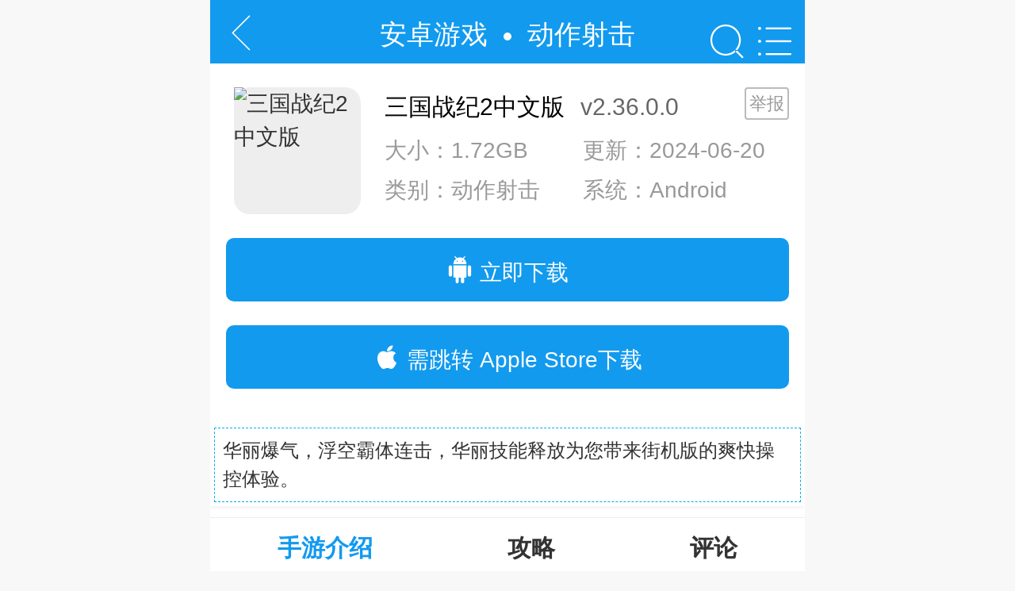

--- FILE ---
content_type: text/html
request_url: https://mip.win7zhijia.cn/android/14102.html
body_size: 29938
content:
<!DOCTYPE html>
<html mip>
<head>
    <meta charset="UTF-8">
<meta name="viewport" content="width=device-width,minimum-scale=1,initial-scale=1">
<title m-text="isTit">三国战纪2中文版下载安装_三国战纪2下载中文手机版 安卓版 V2.36.0.0－安卓之家</title>
<meta name="keywords" content="三国战纪2中文版"/><meta name="description" content="三国战纪2中文版下载，三国战纪2中文版是一款受欢迎的即时竞技对战类三国手游，有众多熟悉的三国人物，如诸葛亮、貂蝉、张辽等武将，每个角色都经过精心设计，焕新归来。三国战纪2中文版手游也提供了浮空连斩、无限连招、击飞眩晕等酷炫出招，为玩家带来极致的割草体验。觉得有趣"/>
<link rel="dns-prefetch" href="//m.win7zhijia.cn"/>
<link rel="stylesheet" type="text/css" href="https://static.win7zhijia.cn/mip/front/css/mobile.css">
<link rel="standardhtml" href="https://m.win7zhijia.cn/android/14102.html"/>
<link rel="canonical" href="https://m.win7zhijia.cn/android/14102.html"/>
<style mip-custom>
@font-face {font-family: "iconfont";
  src: url('http://m.win7zhijia/iconfont/iconfont.eot?t=1588849973016'); /* IE9 */
  src: url('http://m.win7zhijia/iconfont/iconfont.eot?t=1588849973016#iefix') format('embedded-opentype'), /* IE6-IE8 */
  url('[data-uri]') format('woff2'),
  url('http://m.win7zhijia/iconfont/iconfont.woff?t=1588849973016') format('woff'),
  url('http://m.win7zhijia/iconfont/iconfont.ttf?t=1588849973016') format('truetype'), /* chrome, firefox, opera, Safari, Android, iOS 4.2+ */
  url('http://m.win7zhijia/iconfont/iconfont.svg?t=1588849973016#iconfont') format('svg'); /* iOS 4.1- */
}

.iconfont {
  font-family: "iconfont" !important;
  font-size: 16px;
  font-style: normal;
  -webkit-font-smoothing: antialiased;
  -moz-osx-font-smoothing: grayscale;
}

.icon-gonglve:before {
  content: "\e629";
}

.icon-zhuomiantongzhishouquanjiaocheng:before {
  content: "\e681";
}

.icon-qq:before {
  content: "\e637";
}

.icon-weibo:before {
  content: "\f261";
}

.icon-weixin:before {
  content: "\e603";
}

.icon-eye:before {
  content: "\e653";
}

.icon-games:before {
  content: "\e625";
}

.icon-cubes:before {
  content: "\e6a5";
}

.icon-book:before {
  content: "\e8d2";
}

.icon-commenting-o:before {
  content: "\e600";
}

.icon-qzone:before {
  content: "\e76f";
}

.icon-refresh:before {
  content: "\e602";
}

.icon-icon_jiazai:before {
  content: "\e628";
}

.icon-home-copy:before {
  content: "\e601";
}

.icon-font-narrow:before {
  content: "\e607";
}

.icon-font-enlarge:before {
  content: "\e609";
}

.icon-wenda1:before {
  content: "\e689";
}

.icon-zixunwenzitubiao09:before {
  content: "\e685";
}

.icon-gonglveshi:before {
  content: "\e687";
}

.icon-tuku-di:before {
  content: "\e6e4";
}

.icon-shipin4:before {
  content: "\e703";
}

.icon-xinwen:before {
  content: "\e682";
}

.icon-gouwu:before {
  content: "\e683";
}

.icon-zuo1:before {
  content: "\e680";
}

.icon-meihua:before {
  content: "\e67f";
}

.icon-remen1:before {
  content: "\e6ee";
}

.icon-celve:before {
  content: "\e67e";
}

.icon-yingyong:before {
  content: "\e684";
}

.icon-youxi2:before {
  content: "\e67d";
}

.icon-bangong:before {
  content: "\e66b";
}

.icon-shejiao1:before {
  content: "\e65e";
}

.icon-jiankang:before {
  content: "\e66d";
}

.icon--licaiquan:before {
  content: "\e671";
}

.icon-jiaoyupeixun-:before {
  content: "\e672";
}

.icon-wenhuatiyuheyuleye:before {
  content: "\e675";
}

.icon-xiuxianyule:before {
  content: "\e657";
}

.icon-yinle:before {
  content: "\e658";
}

.icon-shipin3:before {
  content: "\e770";
}

.icon-shejiao:before {
  content: "\e688";
}

.icon-gongju1:before {
  content: "\e65b";
}

.icon-lvhangfenlan:before {
  content: "\e65d";
}

.icon-jiaotong:before {
  content: "\e70b";
}

.icon-ai-app:before {
  content: "\e63d";
}

.icon-pingguo:before {
  content: "\e63e";
}

.icon-shouye-:before {
  content: "\e626";
}

.icon-shifanxiangmu:before {
  content: "\e627";
}

.icon-danji:before {
  content: "\e606";
}

.icon-jiaosebanyan:before {
  content: "\e608";
}

.icon-qiapai:before {
  content: "\e60b";
}

.icon-moni:before {
  content: "\e60e";
}

.icon-nvsheng:before {
  content: "\e610";
}

.icon-qipai:before {
  content: "\e614";
}

.icon-sheji:before {
  content: "\e616";
}

.icon-tafang:before {
  content: "\e619";
}

.icon-saichejingsu:before {
  content: "\e61f";
}

.icon-xiuxianyizhi:before {
  content: "\e621";
}

.icon-lanqiu:before {
  content: "\e622";
}

.icon-jinbi:before {
  content: "\e623";
}

.icon-cloud-download:before {
  content: "\e8db";
}

.icon-signal:before {
  content: "\e6f3";
}

.icon-zantuijian:before {
  content: "\e669";
}

.icon-1202youjiantou:before {
  content: "\e635";
}

.icon-aui-icon-qq:before {
  content: "\e624";
}

.icon-aui-icon-weibo:before {
  content: "\e630";
}

.icon-aui-icon-weichat:before {
  content: "\e632";
}

.icon-play:before {
  content: "\e633";
}

.icon-up:before {
  content: "\e618";
}

.icon-more:before {
  content: "\e61b";
}

.icon-time:before {
  content: "\e61a";
}

.icon-home:before {
  content: "\e71b";
}

.icon-menu1:before {
  content: "\e617";
}

.icon-search:before {
  content: "\e61c";
}

.icon-toHIdeIntro:before {
  content: "\e61d";
}

.icon-toHide:before {
  content: "\e61e";
}

.icon-game:before {
  content: "\e62b";
}

@media only screen and (min-width: 320px) and (max-width: 352px){html{font-size: 42.66px;} }
@media only screen and (min-width: 352px) and (max-width: 370px){html{font-size: 48px;} }
@media only screen and (min-width: 370px) and (max-width: 384px){html{font-size: 50px;} }
@media only screen and (min-width: 384px) and (max-width: 416px){html{font-size: 54.9px;} }
@media only screen and (min-width: 416px) and (max-width: 448px){html{font-size: 55.5px;} }
@media only screen and (min-width: 448px) and (max-width: 480px){html{font-size: 59.7px;} }
@media only screen and (min-width: 480px) and (max-width: 512px){html{font-size: 64px;} }
@media only screen and (min-width: 512px) and (max-width: 544px){html{font-size: 68.3px;} }
@media only screen and (min-width: 544px) and (max-width: 576px){html{font-size: 72.5px;} }
@media only screen and (min-width: 576px) and (max-width: 608px){html{font-size: 76.8px;} }
@media only screen and (min-width: 608px) and (max-width: 640px){html{font-size: 81px;} }
@media only screen and (min-width: 640px) and (max-width: 750px){html{font-size: 85px;} }
@media only screen and (min-width: 750px){html{font-size: 100px;} }
body,div,dl,dt,dd,ul,ol,li,h1,h2,h3,h4,h5,h6,pre,code,form,fieldset,legend,input,textarea,p,blockquote,th,td,aside,article,figcaption,figure,header,hgroup,menu,nav,section{margin:0;padding:0;}
html{font-family:Arial,Helvetica,sans-serif;-ms-text-size-adjust:100%;-webkit-text-size-adjust:100%;background:#f8f8f8;color:#333;width:100%;overflow-x:hidden;overflow-y:auto;}
em{font-style:normal;}
body{overflow:hidden;font-size:0.24rem;max-width:7.5rem;margin:0 auto;}
ol,ul{list-style:none;}
a{color:#333;text-decoration:none;}
.basebox{overflow: hidden;background: #fff;margin-top: .14rem;-webkit-box-shadow: 0 .03rem .03rem rgba(0,0,0,.04);-moz-box-shadow: 0 .03rem .03rem rgba(0,0,0,.04);box-shadow: 0 .03rem .03rem rgba(0,0,0,.04);}
.headline2{position: relative;line-height:1.2rem;}

.headline2 h2{overflow: hidden;font-size: 0.34rem;height:1rem; color: #333; line-height: 1rem;}

.icon {width: 1em;height: 1em;vertical-align: -0.15em;fill: currentColor;overflow: hidden;}
.h20hui{height:0.14rem;background-color:#f8f8f8;}
.h20bai{height:0.2rem;background-color:#fff;}
.show {display: block!important;}
.hidden {display: none!important;}
.star{display:block;width:1.65rem;height:0.27rem;background:url('https://static.win7zhijia.cn/mip/front/images/star.png') no-repeat;background-size:auto 100%;}
.star0{background-position:-1.7rem 0;}
.star1{background-position:-1.36rem 0;}
.star2{background-position:-1.02rem 0;}
.star3{background-position:-0.68rem 0;}
.star4{background-position:-0.34rem 0;}
.star5{background-position:0 0;}
/*内容头部*/
.header{height:.8rem;background-color:#129aee;overflow:hidden;position: relative;}
.header .goback{position: absolute;width:0.5rem;height:0.72rem;color:#fff;text-align:center;font-size:0.42rem;left:.14rem;top:.05rem;    border: 0;background-color: #129aee;}
.header .search{position: absolute;right:.74rem;top:.16rem;color:#fff;text-align:center;font-size:0.48rem;z-index:1}
.header .category{position: absolute;right:.14rem;top:.16rem;color:#fff;text-align:center;font-size:0.48rem;z-index:1}
.header .tit{width:60%;text-align:center;color:#fff;font-size:0.34rem;line-height:.86rem;margin:0 auto;overflow: hidden;text-overflow:ellipsis;white-space: nowrap;}
.header .tit a{color:#fff;font-size:0.34rem;}
.header .tit em{display:inline-block;width:0.1rem;height:0.1rem;background-color:#fff;border-radius:50%;margin:0 0.2rem 0.04rem;}
.ginfo {font-size: .28rem;   position: relative;background: #fff;z-index: 9;overflow: hidden;}
.ginfo .ggdde{padding: .3rem .3rem 0 .3rem;}
.ginfo mip-img{float: left;margin: 0 .3rem 0 0;width: 1.6rem;height: 1.6rem;border-radius: .2rem;background-color: #eee;}
.ginfo mip-img img{width:100%;height:100%;}
.ginfo .name {height: .5rem;line-height: .5rem;white-space: nowrap;overflow: hidden;text-overflow: ellipsis;margin-bottom: .05rem;}
.ginfo .name h1 {width:90%;font-weight: normal;color: #000;font-size: .30rem;white-space: nowrap;float: left;overflow: hidden;text-overflow: ellipsis;}
.ginfo .name h1 span{font-size: .30rem;color:#666;margin-left: .2rem;}
.ginfo p {color: #999;height: .5rem;line-height: .5rem;overflow: hidden;}
.ginfo p span {display: inline-block;padding: 0;width: 50%;float: left;white-space: nowrap;text-overflow: ellipsis;overflow: hidden;}
.ginfo p .cata {color: #fd8230;}
.ginfo .jubao{position:absolute;top:.3rem;right:.2rem;font-size:.22rem;border:.02rem solid #bbb;padding:.02rem .04rem;border-radius:.04rem;color:#999;z-index:1}
.game_cbox{margin-top:0;}

.download { overflow: hidden; margin:.3rem .2rem;display: flex; }
.download>span,.download>a{flex: 1;display: block; height:0.8rem;line-height:0.8rem;border-radius: .1rem; text-align: center; overflow: hidden;position:relative;}
.download .btn{color:#fff;background:#129aee;}
.download .yuyue{background: #f2f2f2;color:#666;line-height:0.8rem;}
.download .iconfont{font-size:.34rem;}


#tab {margin-top: .14rem;z-index: 999;background: #fff;clear: both;border-bottom: .01rem solid #dfdfdf;border-top: .01px solid #eee;display: -webkit-box;display: -moz-box;display: box;}
#tab li {font-size: .3rem;font-weight: bold;color: #333;-moz-box-flex: 1.0;-webkit-box-flex: 1.0;box-flex: 1.0;display: block;text-align: center;height: .76rem;line-height: .76rem;}
#tab .on {border-bottom: .05rem solid #129aee;margin-bottom: -.02rem;color: #129aee;background: #fff;}


.tagstop{height:.9rem;}
.tagsli{overflow-x:auto;overflow-y:hidden;padding:.2rem .2rem 2rem .2rem;position:relative;background-color: #fff;-webkit-overflow-scrolling: touch;}
.tagsli .list{ white-space: nowrap;height: .6rem; line-height: .6rem;padding-bottom: .04rem; }
.tagsli .list a,.tagsli .list span  { display: inline-block; border: .02rem solid #ff8800; border-radius: .08rem; font-size: .24rem; color: #ff8800; height: .52rem; line-height: .56rem; padding: 0 .24rem; margin-right: .16rem; }

.downtop,.tagstop{width:100%;background-color: #fff;z-index:999;max-width:7.5rem;margin:0 auto;overflow: hidden;}
.game_slide{height:3.2rem;padding:.12rem .2rem;background:#fff;overflow:hidden;}
.game_slide ul{overflow-x:auto;overflow-y:hidden;white-space:nowrap;padding-bottom:2rem;-webkit-overflow-scrolling: touch;}
.game_slide ul li{display:inline-block;margin-right:.12rem;height:3rem;}
.game_slide ul li mip-img,.game_slide ul li mip-img img{width:auto;height:100%;}
.game_slide ul li mip-video{height:100%;min-width:5rem;max-width:100%;}

.game_content{overflow:hidden;background: #fff;}
.game_intro{overflow: hidden; padding:0 .2rem .4rem;position: relative;font-size:.24rem;word-break:break-all;color: #222;}
.game_intro img{display: block; margin: .2rem auto;width:auto;max-width:100%;}
.game_intro h3{ border-left: 3px solid #129aee; line-height: .28rem; padding-left: .26rem; margin: .2rem .2rem .2rem 0; letter-spacing: .01rem;}
.game_intro p{  font-size:.26rem;letter-spacing:.01rem;margin-top:.1rem;line-height:.46rem;}
.game_intro p:first-child{margin-top:0;}
.game_intro p a{color:#fd8230;margin: 0 .02rem;}
.game_intro strong{font-weight:bold;}

.inart_downbox{padding:0 0.2rem;border:0.02rem solid #DFDFDF;overflow: hidden;position: relative;margin-top: 22px;}
.inart_downbox mip-img{display: block;width:1.2rem;height:1.2rem;float: left;margin:.2rem .2rem .2rem 0;border-radius:0.3rem;}
.inart_downbox mip-img img{margin:0;border-radius:0.3rem;}
.inart_downbox .inart_txt{width:60%;height:.6rem;float: left;padding:.1rem 0;position: relative;}
.inart_downbox .inart_txt p{margin-bottom: .1rem;margin-top:.1rem;height: .6rem;line-height: .6rem;overflow: hidden;}
.inart_downbox .inart_txt p:nth-child(2),.inart_downbox .inart_txt p:nth-child(2) a{font-size:.24rem;color:#999;}
.inart_downbox .inart_txt p a{color:#333;font-size:.28rem;}
.inart_downbox .inart_btn{float: right;position: absolute;top:.5rem;right:.2rem;}
.inart_downbox .inart_btn a{background:#FF8A0C;color:#fff;width:1.2rem;height:.52rem;line-height:.52rem;display:block;font-size: .28rem;border-radius: .05rem;text-align: center;}

.gkeytop{ position:relative; height:2rem; padding:.3rem 0 0; background-color:#fff;overflow: hidden;}
.gkeytop .gkeynav{  white-space: nowrap; display: block; overflow-x:auto;overflow-y:hidden;-webkit-overflow-scrolling: touch;padding-bottom:2rem;}
.gkeytop .gkeynav li{ width:1.2rem; height: 1.6rem; margin: 0 0 0 .2rem; display: inline-block; overflow:hidden;}
.gkeytop .gkeynav li:last-child{margin-right: .2rem;}
.gkeytop .gkeynav li a{ width:100%; height:1.6rem; display:block; overflow:hidden}
.gkeytop .gkeynav li a img{ width:1.2rem; height:1.2rem; display:block; overflow:hidden;border-radius:.16rem;}
.gkeytop .gkeynav li a span{ width:100%; height:.4rem; line-height:.4rem;font-weight:normal; text-align:center; margin:.08rem 0 0 0; display:block; overflow:hidden; white-space:nowrap;text-overflow:ellipsis;}

.tabs{right:0;top:0}
.tabs a{display:inline-block;height:1rem;margin-left:0.2rem;}
.tabs a.active{color:#129aee;border-bottom:0.02rem solid #129aee;}
.swiper-tab{clear: both;}
.tabs-main-box{padding:0 .2rem;}
.tabs-main-box .tabs-box {color: #999;line-height: .4rem;overflow: hidden;margin: .2rem 0;}
.tabs-main-box .tit {height: .5rem;line-height: .5rem;margin-bottom: .1rem;}
.tabs-main-box .tit a {height: .5rem;line-height: .5rem;font-size: .3rem;}
.tabs-main-box .tit .more {float: right;font-size: .24rem;color: #999;}
.tabs-main-box .info p, .tabs-main-box .info {color: #999;line-height: .4rem;display: -webkit-box;-webkit-line-clamp: 3;word-wrap: break-word;word-break: break-all;overflow: hidden;text-overflow: ellipsis;-webkit-box-orient: vertical;}
.tabs-box-ul {overflow: hidden;zoom: 1;margin-bottom: .2rem;}
.tabs-box-ul li {width: 25%;float: left;margin-top: .16rem;margin-bottom: .2rem;}
.tabs-box-ul li a {display: block;width: 1.2rem; height: auto;text-align: center;margin: 0 auto;}
.tabs-box-ul li img {width: 1.2rem;height: 1.2rem;text-align: center;float: left;display: block;margin: 0 auto; border-radius:.16rem;background-color: #eee;}
.tabs-box-ul li span {line-height: .6rem;height: .6rem;white-space: nowrap;display: block;overflow: hidden;text-overflow: ellipsis;width: 108%;word-break: break-all;text-align: center;}
.tabs-box-ul li em {border-radius: .05rem;border: #129aee .02rem solid;line-height: .5rem;color: #129aee;display: block;font-style:normal}
mip-vd-tabs .mip-vd-tabs-nav-li{height:.88rem;line-height:.88rem;}
mip-vd-tabs .mip-vd-tabs-nav .mip-vd-tabs-nav-selected{border-bottom: .02rem solid #129aee;color: #129aee;}
mip-vd-tabs .mip-vd-tabs-nav{font-size:.28rem;height:.88rem;line-height:.88rem;}
mip-vd-tabs .mip-vd-tabs-nav-view{height:.88rem;}
mip-vd-tabs .mip-vd-tabs-nav-view .mip-vd-tabs-nav .mip-vd-tabs-nav-li{vertical-align: baseline;}

/*评论*/
.pinglun .cmtlist{margin-bottom: .1rem;overflow: hidden;font-size:.28rem}
.pinglun .cmtlist .plli{padding:.2rem .3rem;line-height: .48rem;list-style: none;}
.pinglun .cmtlist .plli .plinfo{color: #129aee;padding-right: 2.4rem;position: relative;margin-bottom: .04rem;height: .48rem;overflow: hidden;font-size:.28rem}
.pinglun .cmtlist .plli .pltime{position: absolute;right: 0;top: 0;color: #999;width: auto;height: .48rem;overflow: hidden;font-size:.28rem}
.pinglun .cmtlist .plli .plcon{color:#666;font-size:.28rem}
.pinglun .cmtlist .more{height: .6rem;margin:.2rem;display: block;text-align: center;color: #999;background: #f5f5f5;border-radius: .4rem;line-height: .6rem;}
.pinglun .cmtform{padding: 0 .2rem;margin:.2rem 0  1rem 0;}
.pinglun .cmtform textarea{color: #666;background: #fff;border: .02rem solid #ddd;width: 100%;height: 1.6rem;padding: .1rem .2rem;line-height: .64rem;outline:none;resize:none;margin-bottom:.2rem;font-size:.28rem;font-family:'微软雅黑'}
.pinglun .cmtform i{width: 26%;line-height: .61rem;background:#129aee;color: #fff;display:block;float:left;text-align: center;font-style:normal;font-size:.28rem;}
.pinglun .cmtform input.plname{display:inline-block;float:left;width:40%;height:.6rem;line-height:.6rem;color: #129aee;border:.02rem solid #129aee;padding:0 .2rem;font-size:.28rem;}
.pinglun .cmtform input.subbtn{display:block;float:right;width:20%;height:.6rem;background:#129aee;color: #fff;padding:0;font-size:.28rem}


mip-form div{display: block;font-size:.28rem;padding:0;color:#333;}

.gzxyy ul{padding-bottom:.2rem}
.gzxyy ul li{overflow:hidden;position:relative;padding:.1rem 0.2rem;margin:.2rem 0}
.gzxyy ul li .img{display:block;width:1.2rem;height:1.2rem;position:absolute;}
.gzxyy ul li .img mip-img,.gzxyy ul li .img img{width:100%;height:100%;border-radius:.16rem;}
.gzxyy ul li .nr{margin:0 1.6rem;}
.gzxyy ul li .nr a{display:block;height:0.44rem;line-height:0.44rem;font-weight:normal;overflow:hidden;white-space:nowrap;text-overflow:ellipsis;}
.gzxyy ul li .nr .ha{height:0.38rem;line-height:0.38rem;overflow:hidden;}
.gzxyy ul li .nr .ha .star{float:left;margin-top:0.04rem;}
.gzxyy ul li .nr .ha .time{float:left;margin-left:0.2rem;}
.gzxyy ul li .nr .ha span{font-size:0.24rem;color:#999;}
.gzxyy ul li .nr .ha .line{width:0.02rem;height:0.2rem;background:#ddd;display:inline-block;margin:0 0.04rem;vertical-align:middle;}
.gzxyy ul li .down{position:absolute;top:0.5rem;right:0.2rem;width:1.2rem;height:.5rem;line-height:.54rem;color:#129aee;text-align:center;border:0.02rem solid #129aee;border-radius:0.06rem;}

.gxgwz ul{padding-bottom:.2rem}
.gxgwz ul li {height: .8rem;line-height: .8rem;overflow: hidden;margin: 0 .16rem;position: relative;border-bottom: .02rem dashed #e8e8e8;}
.gxgwz ul li:last-child {border-bottom: 0;}
.gxgwz ul li em {display: inline-block;width: .08rem;height: .08rem;background: #fd8230;border-radius: 1rem;overflow: hidden;position: absolute;top: .36rem;left: .05rem;}
.gxgwz ul li a {display: block;overflow: hidden;height: .8rem;white-space: nowrap;text-overflow: ellipsis;color:#999;padding: 0 .2rem 0 .3rem;}

.versions .vlist{padding: 0 .2rem;overflow: hidden; }
.versions .vlist li{position: relative;overflow: hidden;}
.versions .vlist li:nth-last-child(2){border: none;}
.versions .vlist li>a:active{opacity: .8;}
.versions .vlist li>div{margin: .2rem .8rem .2rem 0;}
.versions .vlist li>div a{display:inline-block;margin-bottom: .06rem;line-height: .4rem;overflow: hidden;text-overflow: ellipsis;white-space: nowrap;}
.versions .vlist li>div a i{color:#ddd;font-size:.3rem}
.versions .vlist li>div dl{margin-left: .36rem;overflow: hidden;}
.versions .vlist li>div dl dt{float: left;margin-right: .2rem;line-height: .32rem;color: #999;font-size: .24rem;}
.versions .vlist li>div dl dd{color: #888;font-size: .22rem;line-height: .32rem;}
.versions .vlist li>a{ display: inline-block;float: right;position: absolute;top: 30%;right: 0; width: 1.2rem; height: .5rem; color: #129aee; text-align: center; border-radius: .05rem; line-height: .5rem;border:1px solid #129aee; }
.versions .more {display:none;}
.versions .gozone{width:96%;margin:.2rem auto;background-color:  #fd8230;color:#fff;text-align: center;line-height:.8rem;display: block;border-radius:.04rem}

.intro_btn p,.versions .more p{ z-index:1;text-align: center; color: #999; height: .8rem; line-height: .8rem;position: relative;background: #fff;width: 7.5rem;}
.intro_btn i,.versions .more i{color: #AFAFAF;font-size:.28rem;}
.intro_btn_open .show,.versions .more_open .show{display: none;}
.intro_btn_open .hidden,.versions .more_open .hidden{display: block;}

.jbnr{position:fixed;background-color:rgba(0,0,0,.5);top:0;left:0;right:0;bottom:0;z-index:99999;color:#333;overflow:hidden;}
.jbnr .bo{position:absolute;top:50%;left:50%;background-color:#fff;font-size:12px;margin:-150px -150px;width:250px;height:300px;border-radius:10px;padding:20px;}
.jbnr .bo .close{position:absolute;top:5px;right:10px;font-size:18px;}
.jbnr .bo .bt{font-size:18px;text-align:center;height:40px;font-weight:bold;overflow:hidden;line-height:40px;white-space: nowrap;text-overflow:ellipsis;}
.jbnr .bo .nr{font-size:16px;height:30px;line-height:30px;}
.jbnr .bo ul{overflow:hidden;}
.jbnr .bo ul li{float:left;width:120px;font-size:14px;height:30px;line-height:30px;color:#404040;}
.jbnr .bo ul li input{vertical-align:middle;}
.jbnr .bo .fk{color:#f00;font-size:12px;height:20px;line-height:20px;}
.fred{color:#f00;}
.jbnr .bo .an button{display:block;width:100%;height:40px;line-height:40px;font-size:16px;background-color:#ff8800;border-radius:5px;color:#fff;border:0;}
.jbnr .bo .an button.on{background-color:#ff8800;}
.jbnr .bo .ts{text-align:center;color:#9e9e9e;font-size:12px;height:30px;line-height:30px;}

.thisandother{position:fixed;background-color:rgba(0,0,0,.5);top:0;left:0;right:0;bottom:0;z-index:100;color:#333;overflow:hidden;}
.thisandother .con{background-color:#fff;margin:4rem auto;width:6.8rem;height:6.4rem;border-radius:.2rem;padding:.2rem;}
.thisandother .con .bt{width: 100%;height: .72rem;line-height: .56rem;overflow: hidden;border-bottom: 1px solid #eee;font-size:.32rem;margin-bottom: .2rem;position: relative;letter-spacing: .01rem;}
.thisandother .con .bt em{position: absolute;right:0;top:0;font-weight:bold;}
.thisandother .con .bt span{font-weight:bold;color:#129aee;}
.page_delete{position:fixed;background-color:#fff;top:0;left:0;right:0;bottom:0;z-index:999999999;overflow:hidden;}
.page_delete mip-img{width:80%;margin:60px auto 0;}

.tzfx_tip{padding:10px;line-height:150%;border:1px dashed #00b0f0;margin:5px;background-color: #fff;}
.apkinfo li{padding:0 .2rem;border-bottom: 0.02rem solid #efefef;height:.9rem;line-height:.9rem;white-space: nowrap;overflow: hidden;text-overflow:ellipsis}
.apkinfo li #qx_tip{font-size:.26rem;padding:0 .1rem;background-color: #129aee;color:#fff;border-radius:.05rem;display: block;float: right;height:.5rem;line-height:.5rem;margin-top:.2rem}
#qx_con .bo{height:380px;top:42%;}
#qx_con .bo .nr{overflow: scroll;height:330px;font-size:14px;line-height:24px;color:#888;margin:5px 0;}

.ver_wrap{overflow: hidden;padding-bottom: .1rem; padding-left:.24rem;padding-top:.2rem}
.ver_wrap li{  width: 50%;margin-bottom: .32rem;float: left;}
.ver_wrap li a{display: block;margin-right:.30rem;}
.ver_wrap li:nth-child(2n) a{margin-right:.24rem;}
.ver_wrap .ver-item{border-radius: .12rem;background: #F7F7F7;box-shadow: 0 .04rem .08rem .04rem rgb(0 0 0 / 15%);-webkit-transition: all .2s linear;transition: all .2s linear;height: 2rem;padding: .3rem;position: relative;}
.ver_wrap .ver-item-n { margin-bottom: .3rem;color: #545454; overflow: hidden;text-overflow: ellipsis;white-space: nowrap; display: block;
 font-weight: 400;font-size: .32rem}
.ver_wrap .ver-item-s { position: absolute; bottom: .26rem; left: .3rem; color: #545454;}
.ver_wrap .ver-item-a p { color: #888; text-overflow: ellipsis; overflow: hidden;white-space: nowrap; line-height: .46rem;}
.ver_wrap .ver-item-d{position: absolute;  bottom: .2rem; right: .3rem; z-index: 20; width: .5rem;height: .5rem;background: url(https://static.win7zhijia.cn/m/images/ver-down_v1.svg) no-repeat;}

/*底部*/
.foot{overflow:hidden;border-top:0.14rem solid #f8f8f8;background-color:#323437;padding:0.2rem;color:#fff;text-align:center;line-height:0.6rem;font-size:0.24rem;}
.foot a{color:#fff;}
</style>
</head>
<body>
<div class="header">
	<button class="goback iconfont icon-zuo1" on="tap:MIP.goBack"></button>
	<div class="tit"><a href="https://m.win7zhijia.cn/game/">安卓游戏</a><em></em><a href="https://m.win7zhijia.cn/game/55_1_1.html">动作射击</a></div>
	<a href="https://m.win7zhijia.cn/category/" class="category iconfont icon-menu1"></a>
	<a href="https://s.win7zhijia.cn/" class="search iconfont icon-search"></a>
</div>
<div class="ginfo">
	<div class="ggdde">
		<mip-img src="https://img.win7zhijia.cn/20240619/87d517e7d9694bedd3ed24aca8089bae.png" alt="三国战纪2中文版" title="三国战纪2中文版"></mip-img>
		<div class="name"><h1>三国战纪2中文版<span>v2.36.0.0</span></h1></div>
		<p><span>大小：1.72GB</span><span>更新：2024-06-20</span></p>
        <p><span>类别：动作射击</span><mip-env scope={"os":"!ios"} ><span>系统：Android</span></mip-env><mip-env scope={"os":"ios"} ><span>系统：IOS</span></mip-env></p>
		<div class="jubao" id="jubao" on="tap:jbnr.toggleClass({class: 'hidden'})">举报</div>
	</div>
	<mip-data>
	<script type="application/json">
	{
		"androidClickState": 0,
		"iosClickState": 0,
		"isBao":0,
		"isTit":"三国战纪2中文版下载安装_三国战纪2下载中文手机版 安卓版 V2.36.0.0－安卓之家"
	}
	</script>
	</mip-data>
	<div class="downtop">
		<mip-env scope={"os":"!ios"} >
		<div class="download" m-bind:class="{'hidden':isBao==1}" >
						<a href="" target="_blank" rel="nofollow" class="btn android" on="tap:MIP.setData({androidClickState: androidClickState + 1})"><i class="iconfont icon-ai-app"></i> 立即下载</a>
					</div>
		<div class="download" m-bind:class="{'hidden':isBao==0}">
			<span class="yuyue"><i class="iconfont icon-ai-app"></i> 暂无安卓版</span>
		</div>
		</mip-env>
		<mip-env scope={"os":"ios"} >
		<div class="download" m-bind:class="{'hidden':isBao==1}" >
            			<a href="https://d1.win7zhijia.cn/android/14117_2" target="_blank" rel="nofollow" class="btn ios" on="tap:MIP.setData({iosClickState: iosClickState + 1})"><i class="iconfont icon-pingguo"></i> 需跳转 Apple Store下载</a>
					</div>
		<div class="download" m-bind:class="{'hidden':isBao==0}">
			<span class="yuyue"><i class="iconfont icon-pingguo"></i> 暂无苹果版</span>
		</div>
		</mip-env>
		<mip-script>
            MIP.watch('androidClickState', function () {
            fetch('https://api.win7zhijia.cn/api/flow/model/android/category_id/55/model_id/14102/admin_id/32/type/1/domain/mip').then(function (res) {
            MIP.viewer.open(unescape('https://d1.win7zhijia.cn/android/14117_1'), {isMipLink : false})
            })
            })

            MIP.watch('iosClickState', function () {
            fetch('https://api.win7zhijia.cn/api/flow/model/android/category_id/55/model_id/14102/admin_id/32/type/1/domain/mip').then(function (res) {
            MIP.viewer.open(unescape('https://d1.win7zhijia.cn/android/14117_2'), {isMipLink : false})
            })
            })
		</mip-script>
	</div>
</div>
<div class="basebox">
    <div class="tzfx_tip"><p>华丽爆气，浮空霸体连击，华丽技能释放为您带来街机版的爽快操控体验。</p></div>
</div>

<section id="tab"><li class="on" id="tab_1" on="tap:my-mip-toggle1.show,my-mip-toggle2.show,tab_1.toggleClass({class: 'on'}),tab_2.toggleClass({class: 'on',force:false}),tab_3.toggleClass({class: 'on',force:false})">手游介绍</li><li id="tab_2" on="tap:my-mip-toggle1.hide,my-mip-toggle2.show,tab_2.toggleClass({class: 'on'}),tab_1.toggleClass({class: 'on',force:false}),tab_3.toggleClass({class: 'on',force:false})">攻略</li><li id="tab_3" on="tap:my-mip-toggle1.hide,my-mip-toggle2.hide,tab_3.toggleClass({class: 'on'}),tab_2.toggleClass({class: 'on',force:false}),tab_1.toggleClass({class: 'on',force:false})">评论</li></section>
<mip-toggle id="my-mip-toggle1">
	<div class="tagstop">
	<div class="tagsli">
		<div class="list tagslibox"><a href="https://m.win7zhijia.cn/gamehj/jishizhandou/" title="即时战斗">即时战斗</a><a href="https://m.win7zhijia.cn/gamehj/sanguoduizhanshouyou/" title="三国对战手游">三国对战手游</a></div>
	</div>
</div>
<div class="game_slide">
	<ul>
        		<li><mip-img popup src="https://img.win7zhijia.cn/20240619/8db84bcd4bc0133c54d54d5b12505214.jpg" alt="三国战纪2中文版"></mip-img></li>
				<li><mip-img popup src="https://img.win7zhijia.cn/20240619/f7b37ff0144ea2db49c75d4617c7ad9b.png" alt="三国战纪2中文版"></mip-img></li>
				<li><mip-img popup src="https://img.win7zhijia.cn/20240619/827f94ae7fa443bbe06c5e6fc79dedba.png" alt="三国战纪2中文版"></mip-img></li>
				<li><mip-img popup src="https://img.win7zhijia.cn/20240619/f2c6139f8dac0610e4c54de2426aea35.png" alt="三国战纪2中文版"></mip-img></li>
				<li><mip-img popup src="https://img.win7zhijia.cn/20240619/103e3c3e63556c58ef575c0b5821d000.png" alt="三国战纪2中文版"></mip-img></li>
			</ul>
</div>
<div class="game_cbox basebox dd">
	<div class="game_content">
        <div class="game_intro">
            <p>三国战纪2中文版是一款受欢迎的即时竞技对战类三国手游，有众多熟悉的三国人物，如诸葛亮、貂蝉、张辽等武将，每个角色都经过精心设计，焕新归来。三国战纪2中文版手游也提供了浮空连斩、无限连招、击飞眩晕等酷炫出招，为玩家带来极致的割草体验。觉得有趣的话就来下载玩玩吧！</p>            <h3>三国战纪2中文版手游特色</h3><p>1.根据三国演义改编，从樊城夺粮开始，讲述三国一统的故事。</p><p>2.每个角色都有专属声优为其配音，为玩家提供最佳视听盛宴。</p><p>3.三大职业帅气淋漓的招式，能一刀割草、敌人霎间灰飞烟灭。</p><p style="text-align: center;"><img src="https://upwin.tianjiuda.com/20240619/56370239bf7dbc4b87af7477ad15eb3b.png" /></p><h3>三国战纪2中文版手游亮点</h3><p>1.根据平民出招表攻略，打出一命通关等关卡高分，赚得金币元宝奖励。</p><p>2.通过群雄争霸等玩法和挑战来获取经验和资源，用于属性和技能提升。</p><p>3.具有多种游戏模式可以选择，包括剧情模式、生存模式、对战模式等。</p><h3>三国战纪2中文版手游优势</h3><p>1.与其他玩家进行实时对战，进行一对一或团队对战，展开激烈的格斗。</p><p>2.穿越三国战场，领略火烧赤壁的磅礴大气，体会千里单骑的英雄气概。</p><p>3.历史百余名将悉数登场，跨服对战，热血竞技，决胜三国，一统江山。</p><h3>三国战纪2中文版手游介绍</h3><p>1.专属房间模式，实时跨区秒匹配，让你挥洒连招走位。</p><p>2.参与各种激动人心的活动，赢取丰厚的钻石道具奖励。</p><p>3.可以自由搭配各种兵种，创造出属于自己的最强阵容。</p><p>如果你也想玩三国战纪2中文版，就快来本站下载吧。</p>            <h3>温馨提示</h3>
            <p><p>华丽爆气，浮空霸体连击，华丽技能释放为您带来街机版的爽快操控体验。</p></p>
                        <h3>更新历史</h3>
                                            </div>
	</div>
</div>
        <ul class="basebox apkinfo dd">
        <li>权限须知<span id="qx_tip" on="tap:qx_con.toggleClass({class: 'hidden'})">点击查看</span></li><li>厂商名称: 上海魔克信息科技有限公司</li><li>包名：com.tencent.tmgp.sgzj2</li><li>MD5：ac53d64f5d53ab378e2510eca75857d8</li>    </ul>
    <div class="gkeytop basebox">
	<ul class="gkeynav">
				<li>
			<a href="https://m.win7zhijia.cn/android/16.html"><mip-img src="https://img.win7zhijia.cn/20221022/111336450775.jpg" alt="重装上阵正版" title="重装上阵正版"></mip-img><span>重装上阵正版</span></a>
		</li>
				<li>
			<a href="https://m.win7zhijia.cn/android/27.html"><mip-img src="https://img.win7zhijia.cn/20221028/2d28b1e619e9d53b1b2f5b3db4a9d023.jpg" alt="太极熊猫官网版" title="太极熊猫官网版"></mip-img><span>太极熊猫官网版</span></a>
		</li>
				<li>
			<a href="https://m.win7zhijia.cn/android/70.html"><mip-img src="https://img.win7zhijia.cn/20221024/130336981367.jpg" alt="全民枪战2官方版" title="全民枪战2官方版"></mip-img><span>全民枪战2官方版</span></a>
		</li>
				<li>
			<a href="https://m.win7zhijia.cn/android/71.html"><mip-img src="https://img.win7zhijia.cn/20221024/130432730277.jpg" alt="荒野乱斗正版" title="荒野乱斗正版"></mip-img><span>荒野乱斗正版</span></a>
		</li>
				<li>
			<a href="https://m.win7zhijia.cn/android/109.html"><mip-img src="https://img.win7zhijia.cn/20221026/104016373277.jpg" alt="忍者必须死3手机版" title="忍者必须死3手机版"></mip-img><span>忍者必须死3手机版</span></a>
		</li>
				<li>
			<a href="https://m.win7zhijia.cn/android/113.html"><mip-img src="https://img.win7zhijia.cn/20221026/104518780179.jpg" alt="火线精英手机版" title="火线精英手机版"></mip-img><span>火线精英手机版</span></a>
		</li>
				<li>
			<a href="https://m.win7zhijia.cn/android/114.html"><mip-img src="https://img.win7zhijia.cn/20221026/104602261710.jpg" alt="重装上阵九游版" title="重装上阵九游版"></mip-img><span>重装上阵九游版</span></a>
		</li>
			</ul>
</div>
<div class="gothversion basebox">
	<div class="versions">
		<ul class="vlist">
						<li><div><a href="https://m.win7zhijia.cn/android/10982.html"><i class="iconfont icon-cloud-download"></i> 三国战纪2官方版</a><dl><dt>简体中文</dt><dd>1.61GB</dd></dl></div><a href="https://m.win7zhijia.cn/android/10982.html">详情</a></li>
						<li><div><a href="https://m.win7zhijia.cn/android/3608.html"><i class="iconfont icon-cloud-download"></i> 三国战纪2官网版</a><dl><dt>简体中文</dt><dd>1.51GB</dd></dl></div><a href="https://m.win7zhijia.cn/android/3608.html">详情</a></li>
						<li><div><a href="https://m.win7zhijia.cn/android/3610.html"><i class="iconfont icon-cloud-download"></i> 三国战纪2九游版</a><dl><dt>简体中文</dt><dd>1.51GB</dd></dl></div><a href="https://m.win7zhijia.cn/android/3610.html">详情</a></li>
						<li><div><a href="https://m.win7zhijia.cn/android/3609.html"><i class="iconfont icon-cloud-download"></i> 三国战纪2手机版</a><dl><dt>简体中文</dt><dd>1.51GB</dd></dl></div><a href="https://m.win7zhijia.cn/android/3609.html">详情</a></li>
					</ul>
	</div>
</div>
<div class="grmtj basebox">
	<div class="headline2">
		<h2>热门推荐</h2>
	</div>
	<ul class="tabs-box-ul">
				<li>
			<a href="https://m.win7zhijia.cn/android/16.html" title="重装上阵正版">
				<mip-img src="https://img.win7zhijia.cn/20221022/111336450775.jpg" alt="重装上阵正版"></mip-img><span>重装上阵正版</span><em>详情</em>
			</a>
		</li>
				<li>
			<a href="https://m.win7zhijia.cn/android/27.html" title="太极熊猫官网版">
				<mip-img src="https://img.win7zhijia.cn/20221028/2d28b1e619e9d53b1b2f5b3db4a9d023.jpg" alt="太极熊猫官网版"></mip-img><span>太极熊猫官网版</span><em>详情</em>
			</a>
		</li>
				<li>
			<a href="https://m.win7zhijia.cn/android/70.html" title="全民枪战2官方版">
				<mip-img src="https://img.win7zhijia.cn/20221024/130336981367.jpg" alt="全民枪战2官方版"></mip-img><span>全民枪战2官方版</span><em>详情</em>
			</a>
		</li>
				<li>
			<a href="https://m.win7zhijia.cn/android/71.html" title="荒野乱斗正版">
				<mip-img src="https://img.win7zhijia.cn/20221024/130432730277.jpg" alt="荒野乱斗正版"></mip-img><span>荒野乱斗正版</span><em>详情</em>
			</a>
		</li>
				<li>
			<a href="https://m.win7zhijia.cn/android/109.html" title="忍者必须死3手机版">
				<mip-img src="https://img.win7zhijia.cn/20221026/104016373277.jpg" alt="忍者必须死3手机版"></mip-img><span>忍者必须死3手机版</span><em>详情</em>
			</a>
		</li>
				<li>
			<a href="https://m.win7zhijia.cn/android/113.html" title="火线精英手机版">
				<mip-img src="https://img.win7zhijia.cn/20221026/104518780179.jpg" alt="火线精英手机版"></mip-img><span>火线精英手机版</span><em>详情</em>
			</a>
		</li>
				<li>
			<a href="https://m.win7zhijia.cn/android/114.html" title="重装上阵九游版">
				<mip-img src="https://img.win7zhijia.cn/20221026/104602261710.jpg" alt="重装上阵九游版"></mip-img><span>重装上阵九游版</span><em>详情</em>
			</a>
		</li>
				<li>
			<a href="https://m.win7zhijia.cn/android/117.html" title="崩坏学园2最新版">
				<mip-img src="https://img.win7zhijia.cn/20221026/104949926537.jpg" alt="崩坏学园2最新版"></mip-img><span>崩坏学园2最新版</span><em>详情</em>
			</a>
		</li>
			</ul>
</div>
<div class="gcon basebox">
	<div class="headline2 line">
		<h2>猜你喜欢</h2>
	</div>
	<mip-vd-tabs allow-scroll="1">
	<section class="tabs">
        		<li>即时战斗</li>
        		<li>三国对战手游</li>
        	</section>
        	<div class="tabs-main-box">
		<div class="tabs-box">
			<div class="info"><p>今天小编为大家推荐的是最新的即时战斗手游排行榜前十名内容，里面的游戏游戏包含了许多不同类型的战斗玩法，具有极高的刺激度。游戏场景惟妙惟肖，给玩家带来仿佛身临其境的战斗感受，玩家们可以在游戏中感受到极致的游戏体验，还不知道即时战斗类游戏有哪些好玩的千万不要错过了！</p></div>
		</div>
		<ul class="tabs-box-ul">
						<li>
				<a href="https://m.win7zhijia.cn/android/5617.html" title="侠客风云传online">
					<mip-img src="https://img.win7zhijia.cn/20230525/165900108236.jpg" alt="侠客风云传online" title="侠客风云传online"></mip-img><span>侠客风云传online</span><em>详情</em>
				</a>
			</li>
						<li>
				<a href="https://m.win7zhijia.cn/android/5729.html" title="重生细胞正版">
					<mip-img src="https://img.win7zhijia.cn/20230527/122212800152.gif" alt="重生细胞正版" title="重生细胞正版"></mip-img><span>重生细胞正版</span><em>详情</em>
				</a>
			</li>
						<li>
				<a href="https://m.win7zhijia.cn/android/5227.html" title="装甲前线">
					<mip-img src="https://img.win7zhijia.cn/20230520/152100891807.jpg" alt="装甲前线" title="装甲前线"></mip-img><span>装甲前线</span><em>详情</em>
				</a>
			</li>
						<li>
				<a href="https://m.win7zhijia.cn/android/2056.html" title="狙击行动代号猎鹰最新版">
					<mip-img src="https://img.win7zhijia.cn/20230410/162120954297.jpg" alt="狙击行动代号猎鹰最新版" title="狙击行动代号猎鹰最新版"></mip-img><span>狙击行动代号猎鹰最新版</span><em>详情</em>
				</a>
			</li>
						<li>
				<a href="https://m.win7zhijia.cn/android/1505.html" title="弓箭手大作战最新版本">
					<mip-img src="https://img.win7zhijia.cn/20230404/165156595232.jpg" alt="弓箭手大作战最新版本" title="弓箭手大作战最新版本"></mip-img><span>弓箭手大作战最新版本</span><em>详情</em>
				</a>
			</li>
						<li>
				<a href="https://m.win7zhijia.cn/android/1845.html" title="拳魂觉醒gm版">
					<mip-img src="https://img.win7zhijia.cn/20230407/165044351725.jpg" alt="拳魂觉醒gm版" title="拳魂觉醒gm版"></mip-img><span>拳魂觉醒gm版</span><em>详情</em>
				</a>
			</li>
						<li>
				<a href="https://m.win7zhijia.cn/android/5364.html" title="坦克军团">
					<mip-img src="https://img.win7zhijia.cn/20230522/155847120194.jpg" alt="坦克军团" title="坦克军团"></mip-img><span>坦克军团</span><em>详情</em>
				</a>
			</li>
						<li>
				<a href="https://m.win7zhijia.cn/android/3276.html" title="超级步兵">
					<mip-img src="https://img.win7zhijia.cn/20230423/163847978027.jpg" alt="超级步兵" title="超级步兵"></mip-img><span>超级步兵</span><em>详情</em>
				</a>
			</li>
					</ul>
	</div>
		<div class="tabs-main-box">
		<div class="tabs-box">
			<div class="info"><p>&lt;p&gt;想知道三国对战手游哪个最好玩吗？三国对战手游通常会有收集培养三国时期的著名武将的玩法，每个武将都有独特的技能和属性，玩家需要根据对手的布阵和自己的策略合理搭配出最强的武将阵容，以此取得战斗的胜利。那么热门的三国对战手游有哪些呢？小编今天为大家推荐最火最新的三国对战类游戏排行榜前十名！感兴趣就快来下载吧！&lt;/p&gt;</p></div>
		</div>
		<ul class="tabs-box-ul">
						<li>
				<a href="https://m.win7zhijia.cn/android/11977.html" title="三国连环战官方版">
					<mip-img src="https://img.win7zhijia.cn/20240112/7efa9c2fbe6cf303f3048e7804443737.jpg" alt="三国连环战官方版" title="三国连环战官方版"></mip-img><span>三国连环战官方版</span><em>详情</em>
				</a>
			</li>
						<li>
				<a href="https://m.win7zhijia.cn/android/12602.html" title="三国杀名将传官方版">
					<mip-img src="https://img.win7zhijia.cn/20240229/5d6f8210d0220451e27f9d89ccb1b412.png" alt="三国杀名将传官方版" title="三国杀名将传官方版"></mip-img><span>三国杀名将传官方版</span><em>详情</em>
				</a>
			</li>
						<li>
				<a href="https://m.win7zhijia.cn/android/12509.html" title="智谋三国志官方正版">
					<mip-img src="https://img.win7zhijia.cn/20240223/8c4f7083be0c0524afbd3ae6922ffd36.jpg" alt="智谋三国志官方正版" title="智谋三国志官方正版"></mip-img><span>智谋三国志官方正版</span><em>详情</em>
				</a>
			</li>
						<li>
				<a href="https://m.win7zhijia.cn/android/13941.html" title="武神赵云">
					<mip-img src="https://img.win7zhijia.cn/20240605/a01ad47438b420b4abcd610f622d37a2.jpg" alt="武神赵云" title="武神赵云"></mip-img><span>武神赵云</span><em>详情</em>
				</a>
			</li>
						<li>
				<a href="https://m.win7zhijia.cn/android/13783.html" title="胡莱三国2最新版">
					<mip-img src="https://img.win7zhijia.cn/20240524/e92d51ae082bc56aedf8b42419589250.jpg" alt="胡莱三国2最新版" title="胡莱三国2最新版"></mip-img><span>胡莱三国2最新版</span><em>详情</em>
				</a>
			</li>
						<li>
				<a href="https://m.win7zhijia.cn/android/13735.html" title="三足鼎立">
					<mip-img src="https://img.win7zhijia.cn/20240522/486caff87365f94af86510ca14007a15.png" alt="三足鼎立" title="三足鼎立"></mip-img><span>三足鼎立</span><em>详情</em>
				</a>
			</li>
						<li>
				<a href="https://m.win7zhijia.cn/android/13757.html" title="横扫千军">
					<mip-img src="https://img.win7zhijia.cn/20240523/48d00aa42566cd8b04abcd33bca948e1.png" alt="横扫千军" title="横扫千军"></mip-img><span>横扫千军</span><em>详情</em>
				</a>
			</li>
						<li>
				<a href="https://m.win7zhijia.cn/android/13510.html" title="幻想名将录最新版本">
					<mip-img src="https://img.win7zhijia.cn/20240506/ed7252c0465b6baad66bc34b8ebcffd7.png" alt="幻想名将录最新版本" title="幻想名将录最新版本"></mip-img><span>幻想名将录最新版本</span><em>详情</em>
				</a>
			</li>
					</ul>
	</div>
		</mip-vd-tabs>
</div>
<div class="grmtj gxtcs basebox dd">
	<div class="headline2">
		<h2>相同厂商</h2>
		<span><i></i>上海魔克信息科技有限公司</span>
	</div>
	<ul class="tabs-box-ul">
        		<li>
			<a href="https://m.win7zhijia.cn/android/459.html" title="三国战纪">
				<mip-img src="https://img.win7zhijia.cn/20221111/e44494398fe38b15ec1416f03f7abeb0.jpg" alt="三国战纪"></mip-img><span>三国战纪</span><em>详情</em>
			</a>
		</li>
				<li>
			<a href="https://m.win7zhijia.cn/android/3608.html" title="三国战纪2官网版">
				<mip-img src="https://img.win7zhijia.cn/20230427/153309146953.jpg" alt="三国战纪2官网版"></mip-img><span>三国战纪2官网版</span><em>详情</em>
			</a>
		</li>
			</ul>
</div>

</mip-toggle>
<mip-toggle id="my-mip-toggle2">
</mip-toggle>
<div class="pinglun basebox">
	<div class="headline2">
		<h2>网友评论</h2>
	</div>
    <mip-form method="post" name="plform" url="https://api.win7zhijia.cn/api/comment" fetch-url="https://api.win7zhijia.cn/api/comment">
	<div class="cmtform">
		<textarea name="pltext" maxlength="260"></textarea>
		<i>网友</i>
		<input class="plname" name="people" type="text" maxlength="10" value="win7之家网友">
        <input type='hidden' name='model' value='android'>
        <input type='hidden' name='type' value="1">
        <input type='hidden' name='model_id' value='14102'>
        <input type='hidden' name='pid' value='0'>
		<input class="subbtn" type="submit" value="发表">
	</div>
        <div class="cmtlist">
            <li class="plli" submit-success>
                <template type="mip-mustache">
                    <div class="plinfo">SUCCESS<div class="pltime"><font color="#f00">发表成功</font></div></div>
                    <div class="plcon">SUCCESS</div>
                </template>
            </li>
            <li class="plli" submit-error>
                <template type="mip-mustache">
                    <div class="plinfo">ERROR<div class="pltime"><font color="#f00">发表失败</font></div></div>
                    <div class="plcon">ERROR</div>
                </template>
            </li>
            	</mip-form>
</div>
<div class="gxgyy basebox dd">
	<div class="headline2">
		<h2>相关手游</h2>
	</div>
	<ul class="tabs-box-ul">
        		<li>
			<a href="https://m.win7zhijia.cn/android/6031.html" title="重生细胞最新版">
				<mip-img src="https://img.win7zhijia.cn/20230602/161455870006.gif" alt="重生细胞最新版"></mip-img><span>重生细胞最新版</span><em>详情</em>
			</a>
		</li>
				<li>
			<a href="https://m.win7zhijia.cn/android/10775.html" title="狙神荣耀最新版">
				<mip-img src="https://img.win7zhijia.cn/20231019/f30ae8989df3c812db885eb8fc33052f.png" alt="狙神荣耀最新版"></mip-img><span>狙神荣耀最新版</span><em>详情</em>
			</a>
		</li>
				<li>
			<a href="https://m.win7zhijia.cn/android/421.html" title="格斗江湖官网版">
				<mip-img src="https://img.win7zhijia.cn/20221110/084458601013.jpg" alt="格斗江湖官网版"></mip-img><span>格斗江湖官网版</span><em>详情</em>
			</a>
		</li>
				<li>
			<a href="https://m.win7zhijia.cn/android/11952.html" title="弹幕幻想">
				<mip-img src="https://img.win7zhijia.cn/20240111/cb0bdfe13b55e4d074352d93221fae38.png" alt="弹幕幻想"></mip-img><span>弹幕幻想</span><em>详情</em>
			</a>
		</li>
				<li>
			<a href="https://m.win7zhijia.cn/android/3172.html" title="弹壳特攻队2023版">
				<mip-img src="https://img.win7zhijia.cn/20230423/111521560017.jpg" alt="弹壳特攻队2023版"></mip-img><span>弹壳特攻队2023版</span><em>详情</em>
			</a>
		</li>
				<li>
			<a href="https://m.win7zhijia.cn/android/9233.html" title="机动都市阿尔法正版">
				<mip-img src="https://img.win7zhijia.cn/20230802/3bec17850d1a05f051bc9f4a2265a992.png" alt="机动都市阿尔法正版"></mip-img><span>机动都市阿尔法正版</span><em>详情</em>
			</a>
		</li>
				<li>
			<a href="https://m.win7zhijia.cn/android/6358.html" title="时空猎人3最新版">
				<mip-img src="https://img.win7zhijia.cn/20230610/82c2cac2919831cc9543aec7f26c9b3e.png" alt="时空猎人3最新版"></mip-img><span>时空猎人3最新版</span><em>详情</em>
			</a>
		</li>
				<li>
			<a href="https://m.win7zhijia.cn/android/13665.html" title="英雄与地下城">
				<mip-img src="https://img.win7zhijia.cn/20240517/e21f39d8153509b465b7693255bfe88c.jpg" alt="英雄与地下城"></mip-img><span>英雄与地下城</span><em>详情</em>
			</a>
		</li>
		        	</ul>
</div>
<div class="gzxyy basebox dd">
	<div class="headline2">
		<h2>最新手游</h2>
	</div>
	<ul>
        		<li>
			<a href="https://m.win7zhijia.cn/android/14115.html" class="img"><mip-img src="https://img.win7zhijia.cn/20240624/f3ce0d3eb64fcf7a8e269a62dce475a6.jpg" title="元气骑士最新版本" alt="元气骑士最新版本"></mip-img></a>
			<div class="nr">
				<a href="https://m.win7zhijia.cn/android/14115.html">元气骑士最新版本</a>
				<div class="ha">
					<span class="star star5"></span>
					<span class="time">2024-06-26</span>
				</div>
				<div class="ha">
					<span>角色扮演</span>
					<span class="line"></span>
					<span>6.3.0</span>
					<span class="line"></span>
					<span>454.74MB</span>
				</div>
			</div>
			<a href="https://m.win7zhijia.cn/android/14115.html" class="down">详情</a>
		</li>
        		<li>
			<a href="https://m.win7zhijia.cn/android/14117.html" class="img"><mip-img src="https://img.win7zhijia.cn/20240624/3db1230cf138b8b4771095e2fc0d557e.jpg" title="熊出没之熊大快跑" alt="熊出没之熊大快跑"></mip-img></a>
			<div class="nr">
				<a href="https://m.win7zhijia.cn/android/14117.html">熊出没之熊大快跑</a>
				<div class="ha">
					<span class="star star4"></span>
					<span class="time">2024-06-26</span>
				</div>
				<div class="ha">
					<span>休闲益智</span>
					<span class="line"></span>
					<span>4.3.0</span>
					<span class="line"></span>
					<span>106.13MB</span>
				</div>
			</div>
			<a href="https://m.win7zhijia.cn/android/14117.html" class="down">详情</a>
		</li>
        		<li>
			<a href="https://m.win7zhijia.cn/android/14130.html" class="img"><mip-img src="https://img.win7zhijia.cn/20240625/0399f5fd0f0905d6d8f6fd45b4d4a1cc.jpg" title="战魂铭人手机版" alt="战魂铭人手机版"></mip-img></a>
			<div class="nr">
				<a href="https://m.win7zhijia.cn/android/14130.html">战魂铭人手机版</a>
				<div class="ha">
					<span class="star star4"></span>
					<span class="time">2024-06-26</span>
				</div>
				<div class="ha">
					<span>动作射击</span>
					<span class="line"></span>
					<span>2.3.4</span>
					<span class="line"></span>
					<span>404.52MB</span>
				</div>
			</div>
			<a href="https://m.win7zhijia.cn/android/14130.html" class="down">详情</a>
		</li>
        		<li>
			<a href="https://m.win7zhijia.cn/android/14131.html" class="img"><mip-img src="https://img.win7zhijia.cn/20240625/0b5aa464e027a6624086844d459fa7c1.jpg" title="小镇大厨最新版" alt="小镇大厨最新版"></mip-img></a>
			<div class="nr">
				<a href="https://m.win7zhijia.cn/android/14131.html">小镇大厨最新版</a>
				<div class="ha">
					<span class="star star4"></span>
					<span class="time">2024-06-26</span>
				</div>
				<div class="ha">
					<span>模拟经营</span>
					<span class="line"></span>
					<span>3.50.0</span>
					<span class="line"></span>
					<span>482.22MB</span>
				</div>
			</div>
			<a href="https://m.win7zhijia.cn/android/14131.html" class="down">详情</a>
		</li>
        		<li>
			<a href="https://m.win7zhijia.cn/android/14116.html" class="img"><mip-img src="https://img.win7zhijia.cn/20240624/94aacb532d62cb4de6f4f4c8fd75ad01.jpg" title="阿瑞斯病毒正版" alt="阿瑞斯病毒正版"></mip-img></a>
			<div class="nr">
				<a href="https://m.win7zhijia.cn/android/14116.html">阿瑞斯病毒正版</a>
				<div class="ha">
					<span class="star star4"></span>
					<span class="time">2024-06-26</span>
				</div>
				<div class="ha">
					<span>角色扮演</span>
					<span class="line"></span>
					<span>1.0.23</span>
					<span class="line"></span>
					<span>99.51MB</span>
				</div>
			</div>
			<a href="https://m.win7zhijia.cn/android/14116.html" class="down">详情</a>
		</li>
        		<li>
			<a href="https://m.win7zhijia.cn/android/14129.html" class="img"><mip-img src="https://img.win7zhijia.cn/20240625/b7c6fbcf7e0793d0806b47e0d082a7a3.jpg" title="梦幻家园官方正版" alt="梦幻家园官方正版"></mip-img></a>
			<div class="nr">
				<a href="https://m.win7zhijia.cn/android/14129.html">梦幻家园官方正版</a>
				<div class="ha">
					<span class="star star4"></span>
					<span class="time">2024-06-26</span>
				</div>
				<div class="ha">
					<span>模拟经营</span>
					<span class="line"></span>
					<span>6.1.0</span>
					<span class="line"></span>
					<span>404.32MB</span>
				</div>
			</div>
			<a href="https://m.win7zhijia.cn/android/14129.html" class="down">详情</a>
		</li>
        		<li>
			<a href="https://m.win7zhijia.cn/android/14118.html" class="img"><mip-img src="https://img.win7zhijia.cn/20240624/6aa5bc99ee19da3f4ecfc29c30edc1d3.jpg" title="一点三国手游最新版" alt="一点三国手游最新版"></mip-img></a>
			<div class="nr">
				<a href="https://m.win7zhijia.cn/android/14118.html">一点三国手游最新版</a>
				<div class="ha">
					<span class="star star3"></span>
					<span class="time">2024-06-26</span>
				</div>
				<div class="ha">
					<span>策略休闲</span>
					<span class="line"></span>
					<span>1.1.8</span>
					<span class="line"></span>
					<span>350.46MB</span>
				</div>
			</div>
			<a href="https://m.win7zhijia.cn/android/14118.html" class="down">详情</a>
		</li>
        		<li>
			<a href="https://m.win7zhijia.cn/android/14119.html" class="img"><mip-img src="https://img.win7zhijia.cn/20240624/f70197a329721692210dc1ad113953bf.jpg" title="塔塔帝国" alt="塔塔帝国"></mip-img></a>
			<div class="nr">
				<a href="https://m.win7zhijia.cn/android/14119.html">塔塔帝国</a>
				<div class="ha">
					<span class="star star3"></span>
					<span class="time">2024-06-26</span>
				</div>
				<div class="ha">
					<span>精品塔防</span>
					<span class="line"></span>
					<span>1.6.69</span>
					<span class="line"></span>
					<span>302.83MB</span>
				</div>
			</div>
			<a href="https://m.win7zhijia.cn/android/14119.html" class="down">详情</a>
		</li>
        		<li>
			<a href="https://m.win7zhijia.cn/android/14127.html" class="img"><mip-img src="https://img.win7zhijia.cn/20240625/b81802032be19757f6bf163c0f4bda59.jpg" title="弓箭传说" alt="弓箭传说"></mip-img></a>
			<div class="nr">
				<a href="https://m.win7zhijia.cn/android/14127.html">弓箭传说</a>
				<div class="ha">
					<span class="star star4"></span>
					<span class="time">2024-06-26</span>
				</div>
				<div class="ha">
					<span>动作射击</span>
					<span class="line"></span>
					<span>1.12.0</span>
					<span class="line"></span>
					<span>391.83MB</span>
				</div>
			</div>
			<a href="https://m.win7zhijia.cn/android/14127.html" class="down">详情</a>
		</li>
        		<li>
			<a href="https://m.win7zhijia.cn/android/14128.html" class="img"><mip-img src="https://img.win7zhijia.cn/20240625/3ccd5e90d6ea5c51e6fd4450afcdaf7a.jpg" title="蜀门手游正版" alt="蜀门手游正版"></mip-img></a>
			<div class="nr">
				<a href="https://m.win7zhijia.cn/android/14128.html">蜀门手游正版</a>
				<div class="ha">
					<span class="star star5"></span>
					<span class="time">2024-06-26</span>
				</div>
				<div class="ha">
					<span>角色扮演</span>
					<span class="line"></span>
					<span>2.58</span>
					<span class="line"></span>
					<span>553.89MB</span>
				</div>
			</div>
			<a href="https://m.win7zhijia.cn/android/14128.html" class="down">详情</a>
		</li>
        	</ul>
</div>
<div class="foot">
	<a href="https://m.win7zhijia.cn">手机版&nbsp;&nbsp;</a> | &nbsp;&nbsp;<a href="https://www.win7zhijia.cn">电脑版</a>
	<br>
	Copyright @ 2011 win7之家 版权声明 最新发布内容
</div>
<script src="https://mipcache.bdstatic.com/static/v1/mip.js"></script>
<script src="https://mipcache.bdstatic.com/static/v1/mip-stats-baidu/mip-stats-baidu.js"></script>
<mip-stats-baidu token="b7fe6bbc6452a973fe1d55cdb091670c"></mip-stats-baidu>
<div class="jbnr hidden" id="jbnr">
	<div class="bo">
        <mip-form id="jbform" method="post" url="https://api.win7zhijia.cn/api/report"  fetch-url="https://api.win7zhijia.cn/api/report" >
		<input type="hidden" name="appid" id="appid" value="14102"><div on="tap:jbnr.toggleClass({class: 'hidden'})" class="close">✕</div>
		<div class="bt">举报 三国战纪2中文版</div>
		<div class="nr">举报原因：</div>
		<ul>
			<li><label><input type="radio" name="yy" value="色情内容">色情内容</label></li>
			<li><label><input type="radio" name="yy" value="暴力内容">暴力内容</label></li>
			<li><label><input type="radio" name="yy" value="反动内容">反动内容</label></li>
			<li><label><input type="radio" name="yy" value="侵犯版权">侵犯版权</label></li>
			<li><label><input type="radio" name="yy" value="携带病毒">携带病毒</label></li>
			<li><label><input type="radio" name="yy" value="恶意扣费">恶意扣费</label></li>
			<li><label><input type="radio" name="yy" value="恶含有不良插件">恶含有不良插件</label></li>
			<li><label><input type="radio" name="yy" value="无法安装或启动">无法安装或启动</label></li>
			<li><label><input type="radio" name="yy" value="下载和内容不符">下载和内容不符</label></li>
			<li><label><input type="radio" name="yy" value="其他原因">其他原因</label></li>
		</ul>
		<div class="fk">
			<span submit-success><template type="mip-mustache"><span class="fred">举报成功</span></template></span>
			<span submit-error><template type="mip-mustache"><span class="fred">出错了</span></template></span>
		</div>
		<div class="an"><button>确认提交</button></div>
		</mip-form>
	</div>
</div>
<div class="jbnr hidden" id="qx_con">
	<div class="bo">
		<div class="close" on="tap:qx_con.toggleClass({class: 'hidden'})">✕</div>
		<div class="bt">权限管理须知</div>
		<div class="nr">
            <p>程序写入外部存储</p><p>- 允许程序写入外部存储</p><p>读取设备外部存储空间的文件</p><p>- 程序可以读取设备外部存储空间的文件</p><p>访问电话状态</p><p>- 允许程序访问电话状态</p><p>写入日程</p><p>- 允许程序写入日程但不可读取</p><p>访问账户Gmail列表</p><p>- 允许程序访问账户Gmail列表</p><p>检索正在运行的应用的详细信息</p><p>- 允许程序检索正在运行的应用的详细信息</p><p>请求安装文件包</p><p>- 允许程序请求安装文件包</p><p>添加或移除帐户</p><p>- 允许程序管理AccountManager中的账户列表</p><p>创建帐户并设置密码</p><p>- 允许一个程序通过账户验证方式访问账户管理ACCOUNT_MANAGER相关信息</p><p>发送持久广播</p><p>- 允许一个程序收到广播后快速收到下一个广播</p><p>使用设备上的帐户</p><p>- 允许程序请求验证从AccountManager</p><p>设置闹钟</p><p>- 设置闹铃提醒</p><p>读取电池使用统计信息</p><p>- 获取电池电量统计信息</p><p>更改您的音频设置</p><p>- 修改声音设置信息</p><p>录音</p><p>- 录制声音通过手机或耳机的麦克</p><p>停用屏幕锁定</p><p>- 允许程序禁用键盘锁</p><p>访问SD卡文件系统</p><p>- 挂载、反挂载外部文件系统</p><p>查阅敏感日志数据</p><p>- 读取系统底层日志</p><p>开机启动</p><p>- 允许程序开机自动运行</p><p>检索正在运行的应用</p><p>- 允许程序获取当前或最近运行的应用</p><p>与蓝牙设备配对</p><p>- 允许程序连接配对过的蓝牙设备</p><p>访问蓝牙设置</p><p>- 允许程序进行发现和配对新的蓝牙设备</p><p>控制振动</p><p>- 允许振动</p><p>在其他应用之上显示内容</p><p>- 显示系统窗口</p><p>查看WLAN连接</p><p>- 获取当前WiFi接入的状态以及WLAN热点的信息</p><p>完全的网络访问权限</p><p>- 访问网络连接,可能产生GPRS流量</p><p>更改网络连接性</p><p>- 改变网络状态如是否能联网</p><p>对正在运行的应用重新排序</p><p>- 重新排序系统Z轴运行中的任务</p><p>连接WLAN网络和断开连接</p><p>- 改变WiFi状态</p><p>关闭其他应用</p><p>- 允许程序调用killBackgroundProcesses(String).方法结束后台进程</p><p>关闭其他应用</p><p>- 结束任务通过restartPackage(String)方法,该方式将在外来放弃</p><p>修改系统设置</p><p>- 允许读写系统设置项</p><p>查看网络连接</p><p>- 获取网络信息状态,如当前的网络连接是否有效</p><p>防止手机休眠</p><p>- 允许程序在手机屏幕关闭后后台进程仍然运行</p>		</div>
	</div>
</div>
<mip-script>
    fetch('https://api.win7zhijia.cn/api/flow/model/android/category_id/55/model_id/14102/admin_id/32/type/0/domain/mip').then(function (res) {})
</mip-script>
<script src="https://c.mipcdn.com/static/v2/mip-env/mip-env.js"></script>
<script src="https://c.mipcdn.com/static/v2/mip-script/mip-script.js"></script>
<script src="https://c.mipcdn.com/static/v2/mip-vd-tabs/mip-vd-tabs.js"></script>
<script src="https://c.mipcdn.com/static/v2/mip-form/mip-form.js"></script>
<script src="https://c.mipcdn.com/static/v2/mip-mustache/mip-mustache.js"></script>
<script src="https://c.mipcdn.com/static/v2/mip-toggle/mip-toggle.js"></script>
<mip-stats-baidu token="f4f5b6b3f6f197f392a9b87262643f4f"></mip-stats-baidu>
</body>
</html>

--- FILE ---
content_type: text/css
request_url: https://static.win7zhijia.cn/mip/front/css/mobile.css
body_size: 4229
content:
@charset "utf-8";
/* CSS Document */
@import url("base.css");


/*头部*/
header{ position:relative;top:0px; left:0px;z-index:999; width:100% }
.header_box {width:100%;min-width:320px;height:50px;background:#17a2e7;  position:relative; z-index:10 }
.header_box .logo { float:left; padding-left:2px; line-height:50px; height:50px; display:inline-block}
.header_box .logo img{ height: 50px;display: inline-block;float: left;padding-top: 3px;}
.header_box .logo span{display:inline-block}
.header_box .btn_open,.header_box .btn_close{width:55px; height:50px;display:block; background:url(../images/ico.png) no-repeat; float:right;display:inline-block }
.header_box .btn_open{ background-position:0px -2px ; }
.header_box .btn_close{ background-position: 3px -62px ;}
.header_box   span{color:#fff;font-weight: 700;font-size:20px;line-height:50px;text-align: center;letter-spacing:1px; padding-left:5px}

/*分类选项*/
.arrow_down { position:absolute; z-index:100; right:20px; top:50px;  display:none } 
.arrow_down em{ position:absolute; top:0px; right:0; width: 0; height: 0; border-left:10px solid transparent; 
border-right: 10px solid transparent; border-top:10px solid #17a2e7; font-size: 0; line-height: 0; }

.type_box{ width:100%;  position:absolute; z-index:7;  background:#fff; border-bottom:3px #17a2e7 solid;line-height:55px; font-size:18px;color:#333;display:none  }
.type_box ul{ width:100%; float:left; }
.type_box ul li{ width:49.9%; float:left; overflow:hidden}
.type_box ul li:nth-child(even) a{ border-left:1px #ddd solid}
.type_box ul li a{ width:100%; text-align:center; display:block; border-top:1px #ddd solid;color:#333}
.type_box ul li a:hover,.type_box ul li a:visited{ background:#f2f2f2}

/*热门菜单*/
.hot_item{ width:100%; line-height:40px;font-size:14px; height:auto; overflow:hidden;  padding-bottom:10px;padding-top:5px;}
.hot_item span{ padding-left:10px;}
.hot_item a{ padding:0 0px; }

/*栏目标题*/
 h2 {font-weight: 700;font-size: 18px; color:#fff; line-height:32px;height:32px; background:#f2f2f2;}
 h2 span{ background:#17a2e7; padding:0 10px; float:left }

/*图文列表*/
.xt_list{ padding:10px 10px; }
.xt_list ul li{ width:100%; float:left; padding:15px 0; border-bottom:1px #eee solid;}
.xt_list ul li a{width:100%;}
.xt_list ul li .xt_img{ width:80px; padding-right:10px}
.xt_list ul li .xt_img img{ max-width:80px;}
.xt_list ul li .xt_txt{overflow:hidden  }
.xt_list ul li .xt_txt h3{ font-size:15px; color:#39f; padding-bottom:5px; overflow:hidden; height:24px; line-height:24px }
.xt_list ul li .xt_txt h3.red{ color:#f00}
.xt_list ul li .xt_txt p{ color:#666; line-height:20px;}

/*详细列表页*/
.xt_list ul li .xt_txt h4{font-size:15px; color:#39f; padding-bottom:5px;}
.xt_list ul li .xt_txt  i{ margin-left: 10px;}
i.star5,i.star4,i.star3,i.star2,i.star1,i.star0{width:68px; background:url(../images/star.png) no-repeat; height:12px; display:inline-block; vertical-align:middle;}
  i.star5{ background-position:0 0}
  i.star4{ background-position:-14px 0}
  i.star3{ background-position:-28px 0}
  i.star1{ background-position:-55px 0}
  i.star0{ background-position:-68px 0}
.xt_list ul li .xt_txt .tip{ color:#999; padding-top:10px}
.xt_list ul li .xt_txt .tip span em{ color:#39f}

/*添加更多按钮*/

.more_pic{ padding:0 10px; margin-bottom:10px}
.more_pic a{ width:100%; display:block; text-align:center;font-size:14px; background:#fff;  line-height:35px; color:#666	}
.more_pic span {	font-size:14px;	 background:url(../images/more_pic.png) no-repeat -46px -2px; margin-left:10px; }

.more_pic a:hover {color:#fff;background:#17a2e7; text-decoration:none}
.more_pic a:hover span { background:url(../images/more_pic.png) no-repeat -20px -2px}
.more_pic a,.more_pic a span{-webkit-transition:all 0.2s linear; -moz-transition:all 0.2s linear;	-o-transition:all 0.2s linear;	transition:all 0.2s linear}

/*教程列表*/
.jc_list{ padding:10px 10px}
.jc_list ul li{ width:100%;  line-height:35px; font-size:13px; border-bottom:1px #eee solid; overflow:hidden}
.jc_list ul li a{ height:35px; overflow:hidden }
.jc_list ul li a:hover{ color:#39f}
.jc_list ul li em{ padding-right:5px; color:#17a2e7}
.jc_list ul li span{ color:#999; font-size:12px; padding-left:20px; text-align:right; display:block}

/*foot*/
.foot{ text-align:center; line-height:22px; padding:20px 0; color:#999; background:#f2f2f2; margin:30px 0}
/*回顶部*/
.goto_top{ background:rgba(0,0,0,0.5);  width:100%; height:40px; position:fixed; bottom:0px; left:0px; z-index:99; display:block}
.goto_top a{background:url(../images/goto_top.png) center no-repeat;width:100%; height:40px; display:block; background-size:40px; cursor:pointer}

/*内页-系统列表页*/
.gray_box{ background:#f2f2f2; height:50px; width:100%;  color:#333; position:relative; z-index:9}

/*排序*/
.sort_box{ }
.sort_box ul{width: 100%;}
.sort_box ul li{ text-align:center}
.sort_box ul li a{ line-height:46px; font-size:14px; color:#333; width:100%; display:inline-block}
.sort_box ul li.current a{ border-bottom:4px #17a2e7 solid;}
.sort_box ul li i.up{ width:20px; height:46px; background:url(../images/ico.png) -108px -42px; display:inline-block; vertical-align:middle}
.sort_box ul li i.down{ width:20px; height:46px; background:url(../images/ico.png) -108px 2px; display:inline-block; vertical-align:middle}
.sort_box .add{ line-height:50px; font-size:14px; height:50px; overflow:hidden}
.sort_box .add .add_img,.sort_box .add mip-img{ vertical-align:middle;height:30px;width:30px; padding-left:5px;display: inline-block;}

/*子分类菜单*/
.sub_type{ padding:0 10px; line-height:46px; text-align:center; display:block; color:#333; cursor:pointer}
.sub_type i{  width: 0; height: 0; border-left:6px solid transparent; border-right:6px solid transparent; border-top:6px solid #17a2e7; font-size: 0; line-height: 0; display: inline-block;}
.sub_type_open{ background:#fff;}
.sub_type_open i{border-bottom:6px solid #17a2e7; border-top:0px;}
.sub_type_box{ display:block; position:relative; top:-2px; left:0;background:#fff; border-bottom:1px #ddd solid;line-height:45px; font-size:16px; padding-top:10px;  display:none}
.sub_type_box ul{ width:100%; float:left; }
.sub_type_box ul li{ width:49.9%; float:left; overflow:hidden}
.sub_type_box ul li a{ width:100%; text-align:center; display:block; border-bottom:1px #ddd solid;color:#333}
.sub_type_box ul li a:hover{ color:#39f}

/*系统详情页*/
.xt_dt_inf{ padding:15px 10px;border-bottom:1px #ddd solid;}
.xt_dt_inf h1{ text-align:center; font-size:16px; font-weight:bold; padding-bottom:15px}
.xt_dt_inf .inf_box{line-height:20px; color:#666}
.xt_dt_inf .inf_box .img_box{ padding-right:20px;}
.xt_dt_inf .inf_box .img_box img{ max-width:100px}
.xt_dt_inf .inf_box .img_box em{ color:#39f}
.xt_dt_inf .inf_box .txt{   }
.xt_dt_inf .sub_item_title{ border-left:5px #17a2e7 solid; padding-left:10px; line-height:26px;  font-size:15px; font-weight:700 }
.xt_dt_inf .sub_item_title span{display:inline-block;margin-left: 20px;font-size:12px;color:#f00}
.xt_dt_inf .sub_txt{ padding:10px 5px; font-size:14px; color:#666; line-height:1.8}
.xt_dt_inf .sub_txt img{ max-width:100%}
.sub_txt a{color:#39f;}
.sub_txt a:visited{color:red;}
.download_add a {color: #fff;}

/*下载地址*/

.download_add{}
.download_add ul{ display:block; padding:5px 0; width:100%; float:left}
.download_add ul li{ float:left; width:33.3%}
.download_add ul li a{  color:#fff; padding:0 2px 0 1px; font-size:13px; line-height:30px; display:block; }
.download_add ul li a span{ width:100%; display:inline-block;background:#2d9efc; text-align:center}
.download_add ul.bendi li a span{ background:#ff9d1e}
.download_add ul.baidu li a span{ background:#5fab0b}

/*教程详情页*/
.jc_time{ line-height:20px; color:#666; text-align:center}
.jc_time em{ color:#39f}

/*页码*/
.page_num{ width:100%; margin:0px auto; padding:30px 0px; text-align:center; font-size:14px; overflow:hidden;}
.page_num .a1{border:1px solid #E2E2E2;display:inline-block;padding:2px 8px;}
.page_num a {color: #666666;margin: 0 5px;padding: 3px 9px; background:#fff;border:1px solid #E2E2E2;}
.page_num span{ padding:3px 9px;  margin:0 5px; color:#fff;background:#17a2e7;}
.page_num a:hover{background:#17a2e7; color:#fff;text-decoration:none}
.page_num a.bg{background:#17a2e7; color:#fff;}
.page_num span a{ border:1px solid #e2e2e2; padding:2px 8px; display:inline-block}

/*2017-2-20新增页面-软件下载-电脑主题-鼠标指针*/
.more_pic a:hover {color:#fff;background:#86d4f0; text-decoration:none}
.sort_box ul li a{width:86px;max-width: 100%}
.page_num a.cur,.page_num a:hover{background:#17a2e7; color:#fff;text-decoration:none;border-color: #17a2e7}
.xt_dt_inf h1{text-align: center;}
.page_num{padding-bottom: 10px}
.download_add ul li {max-width: 160px}
/*软件列表*/
.soft_list{padding:10px;}
.soft_list li{border-bottom: 1px #ececec solid;padding: 12px 0px;position: relative;overflow: hidden;}
.soft_list li a{width: 100%;height: 100%;display: block;position: absolute;top: 0px;left: 0;overflow: hidden;text-indent: -999em;z-index: 9;}
.soft_list li img,.soft_list li mip-img{width: 60px;height: 60px;border-radius: 10px;float: left;margin-right: 10px;}
.soft_list li .name{font-size: 16px;overflow: hidden;line-height: 26px;}
.soft_list li .txt{padding:0 70px;}
.soft_list li .tip{color: #999}
.soft_list li .inf{color: #999;line-height: 20px;height: 20px;overflow: hidden;}
.soft_list li .inf,.soft_list li .name{overflow: hidden;white-space: nowrap;text-overflow: ellipsis;}
.soft_list li .btn-down{padding: 5px 15px;background: #17a2e7;overflow: hidden;font-size: 14px;color: #fff;position: absolute;right: 0px;top:30px;}
.soft_list li:hover{background: #f5f5f5;}

.all_type{text-align: center;font-size: 16px;line-height: 50px;width: 100%}
.subtype{padding: 10px 0 0}
.subtype .tt{height: 40px;position: relative;margin:0 10px;}
.subtype .tt em{height: 20px;border-bottom: 1px #ececec solid;display: block}
.subtype .tt span{background: #fff;line-height: 40px;font-size: 16px;position: absolute;top: 0;padding-right: 10px}
.subtype .tt span i{width: 33px; height: 30px;margin-top:5px;float: left;background-image: url(../images/type_ico.jpg);background-repeat: no-repeat;background-position: 0 -300px}
.subtype .tt span i.ico1{background-position: 0 0}
.subtype .tt span i.ico2{background-position: 0 -30px}
.subtype .tt span i.ico3{background-position: 0 -60px}
.subtype .tt span i.ico4{background-position: 0 -90px}
.subtype .tt span i.ico5{background-position: 0 -120px}
.subtype .tt span i.ico6{background-position: 0 -150px}
.subtype .tt span i.ico7{background-position: 0 -180px}
.subtype .tt span i.ico8{background-position: 0 -210px}
.subtype .tt span i.ico9{background-position: 0 -240px}
.subtype .tt span i.ico10{background-position: 0 -270px}
.subtype .sub_list{font-size: 14px;padding:0 5px }
.subtype .sub_list li{float: left;width: 30.2%;text-align: center;padding:5px 1.5%;overflow: hidden;max-width: 145px}
.subtype .sub_list li a{background: #f5f5f5;border: 1px #eee solid;display: block;line-height: 32px;height: 32px;overflow: hidden;border-radius:4px;padding: 0 3px}

.xt_dt_inf .btn-down{padding-top: 10px}
.xt_dt_inf .btn-down a{background: #5fab0b;padding:6px 15px;color: #fff;border-radius: 3px;font-size: 14px}
.sort_box .add{font-size: 12px}
.sub_type,a.sub_type{ color: #333;line-height:12px;padding:18px 10px; font-size: 14px;}
.sub_type i.arrow-r{  width: 0; height: 0; border-top:6px solid transparent; border-bottom:6px solid transparent; border-left:6px solid #17a2e7; font-size: 0; line-height: 0; display: inline-block;float: right}

.soft_like{padding-top: 10px}
.soft_like dl{float: left;max-width: 160px;width: 25%;height: 90px;position: relative;overflow: hidden;text-align: center;padding-bottom: 10px;}
.soft_like dl dt{position: absolute;top: 0;left: 0;width: 100%;height: 100%;}
.soft_like dl a{display: block;width: 90%;margin: 0 auto;padding-top: 60px;overflow: hidden;white-space: nowrap;text-overflow: ellipsis;color: #555;}
.soft_like dl img,.soft_like dl dd mip-img{width:50px;height: 50px;overflow: hidden;border-radius: 10px;}
.soft_like dl dd{height: 50px;overflow: hidden;}

/*主题*/

.zhuti_title {padding:0px 0px 10px ;}
.zhuti_title span{ border-left: 5px #17a2e7 solid;padding-left: 10px;line-height: 20px;font-size: 15px;
font-weight: 700; display:block }

.zhuti_list{ padding-top:10px; padding-left:10px;}
.zhuti_list_index{ padding-top:20px}
.zhuti_list ul:after {content:".";display:block;height:0;clear:both;visibility:hidden}
.zhuti_list ul li{ float:left; width:49.9%;max-width: 215px; }
.zhuti_list ul li div{ padding:0px 10px 10px 0px;position:relative;}
.zhuti_list ul li div a{ width:100%;  overflow:hidden; display:block;}
.zhuti_list ul li div .picbox{text-align: center; vertical-align: middle; overflow: hidden; padding-top:5px; }
.zhuti_list ul li div .picbox img{border: 1px #f2f2f2 solid;max-width:100%;vertical-align: middle;height:90px; border-radius: 4px}
.zhuti_list ul li div .name{  height:40px; line-height:40px;  background:#fff; overflow:hidden; font-size:14px;border-bottom:1px #eee solid; text-align:center }


.xt_dt_inf .inf_box .img_box img{border: 1px #f2f2f2 solid;}
.xt_dt_inf  .tags{ line-height:28px;width: 100%;}
.xt_dt_inf  .tags span{display: inline-block;}
.xt_dt_inf  .tags a{background:#f1f1f1;border:1px solid #e4e4e4;display: inline-block; margin: 0 10px 10px 0;padding:0 6px;  white-space: nowrap;text-decoration: none}
.xt_dt_inf  .tags a:hover{background: #e4e4e4}
.subcat{border-top: 1px solid #17a2e7;border-bottom: 1px solid #17a2e7;}
a.cur{color:#ffffff;background-color: #17a2e7;font-size: 16px;font-weight: bold;}
.four a{width: 24%;display: inline-block;text-align: center;}
.three a{display: inline-block;width: 32%;overflow: hidden;height: 36px;text-align: center;font-size: 14px;}
/*.sub_txt p{text-indent: 2em;}*/

.game_slide{height:160px;padding:20px 0 0;background:#fff;overflow:hidden;}
.game_slide ul{overflow-x:auto;overflow-y:hidden;white-space:nowrap;padding-bottom:100px;-webkit-overflow-scrolling: touch;}
.game_slide ul li{display:inline-block;margin-right:6px;height:150px;}
.game_slide ul li mip-img,.game_slide ul li img{width:auto;height:100%;}

/*文章内容插入*/
.inart_downbox{padding:12px;overflow: hidden;position: relative;margin:22px 0;background-color:#f2f2f2;border-radius: 6px;}
.inart_downbox img{display: block;width:60px;height:60px;float: left;border-radius:12px; margin-right: 12px;}
.inart_downbox .inart_txt{width:60%;float: left;position: relative;}
.inart_downbox .inart_txt p{overflow: hidden;}
.inart_downbox .inart_txt p:nth-child(2),.inart_downbox .inart_txt p:nth-child(2) a{font-size:12px;color:#999;margin-top: 16px;}
.inart_downbox .inart_txt p a{color:#333;font-size:12px;}
.inart_downbox .inart_btn{float: right;position: absolute;top:30px;right:12px}
.inart_downbox .inart_btn a{background:#ffe038;color:#fff;width:60px;height:30px;line-height:30px;display:block;font-size: 12px;border-radius: 4px;text-align: center;}